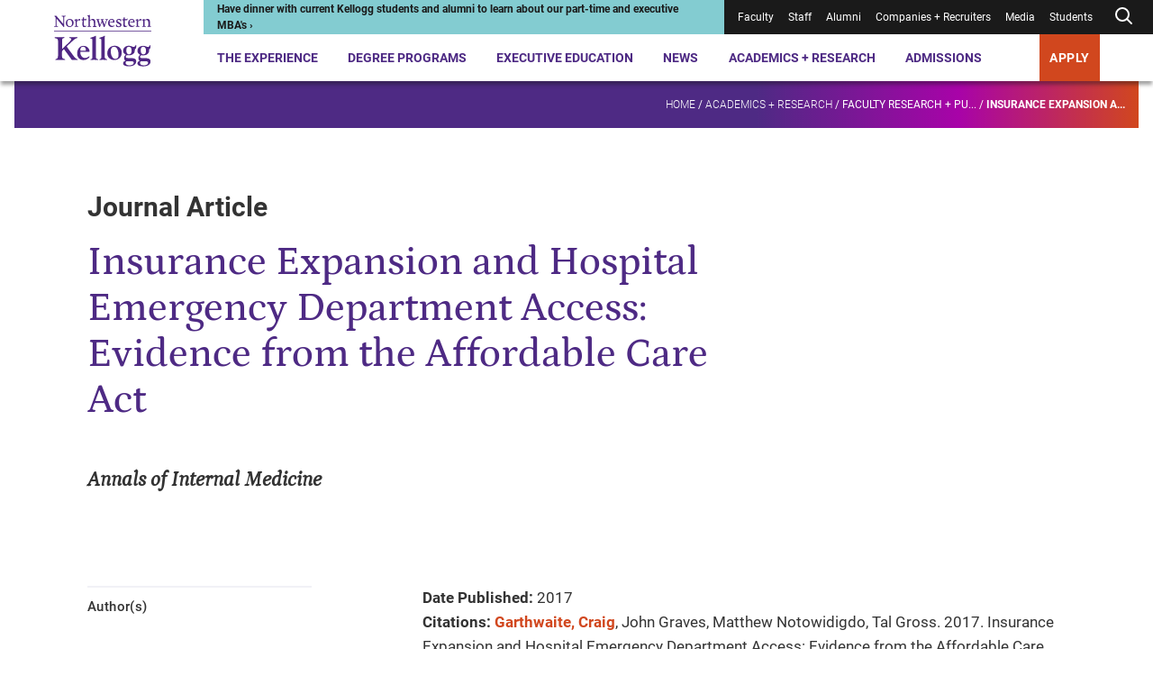

--- FILE ---
content_type: text/css
request_url: https://tags.srv.stackadapt.com/sa.css
body_size: -11
content:
:root {
    --sa-uid: '0-e342762e-aba2-5c32-4a0c-45034fb20505';
}